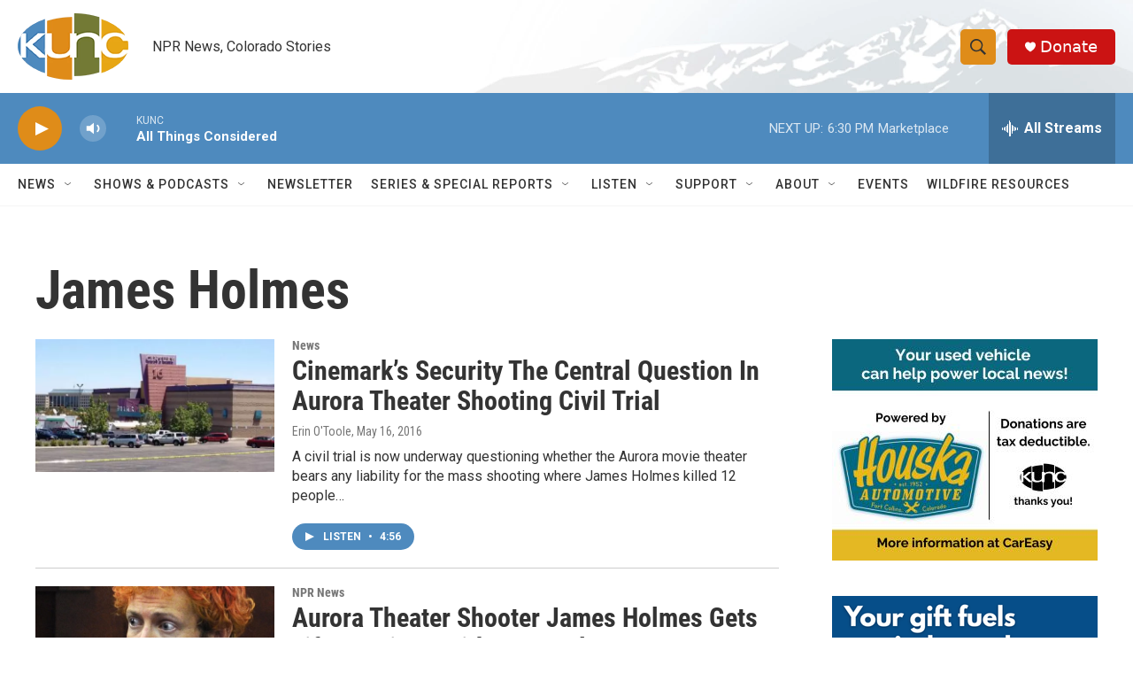

--- FILE ---
content_type: text/html; charset=utf-8
request_url: https://www.google.com/recaptcha/api2/aframe
body_size: 268
content:
<!DOCTYPE HTML><html><head><meta http-equiv="content-type" content="text/html; charset=UTF-8"></head><body><script nonce="Mxp4ViOtUNIxi3jYz_sRuQ">/** Anti-fraud and anti-abuse applications only. See google.com/recaptcha */ try{var clients={'sodar':'https://pagead2.googlesyndication.com/pagead/sodar?'};window.addEventListener("message",function(a){try{if(a.source===window.parent){var b=JSON.parse(a.data);var c=clients[b['id']];if(c){var d=document.createElement('img');d.src=c+b['params']+'&rc='+(localStorage.getItem("rc::a")?sessionStorage.getItem("rc::b"):"");window.document.body.appendChild(d);sessionStorage.setItem("rc::e",parseInt(sessionStorage.getItem("rc::e")||0)+1);localStorage.setItem("rc::h",'1769474765109');}}}catch(b){}});window.parent.postMessage("_grecaptcha_ready", "*");}catch(b){}</script></body></html>

--- FILE ---
content_type: text/plain; charset=utf-8
request_url: https://gdapi.pushplanet.com/
body_size: 574
content:
{
  "rand": 398798,
  "ep": "lightboxapi",
  "devsrc": "memory",
  "ip_key": "ip_18.118.252.90",
  "ts": 1769474763833.0,
  "ip_blocked": false,
  "ip_hits": 1,
  "geo": {
    "region_name": "Ohio",
    "ip": "18.118.252.90",
    "latitude": 39.9625,
    "metro_code": 535,
    "city": "Columbus",
    "zipcode": "43215",
    "region_code": "OH",
    "continent_name": "North America",
    "time_zone": "America/New_York",
    "country_code": "US",
    "country_name": "United States",
    "longitude": -83.0061,
    "continent_code": "NA"
  },
  "da": "bg*br*al|Apple%bt*bm*bs*cb*bu*dl$0^j~m|131.0.0.0%v~d~f~primarySoftwareType|Robot%s~r~dg*e~b~dq*z|Blink%cn*ds*ba*ch*cc*n|Chrome%t~bl*ac~aa~g~y|macOS%ce*ah~bq*bd~dd*cq$0^cl*df*bp*ad|Desktop%bh*c~dc*dn*bi*ae~ci*cx*p~bk*de*bc*i~h|10.15.7%cd*w~cu*ck*l~u~partialIdentification*af~bz*db*ab*q~a*cp$0^dh*k|Apple%cr*ag|-"
}